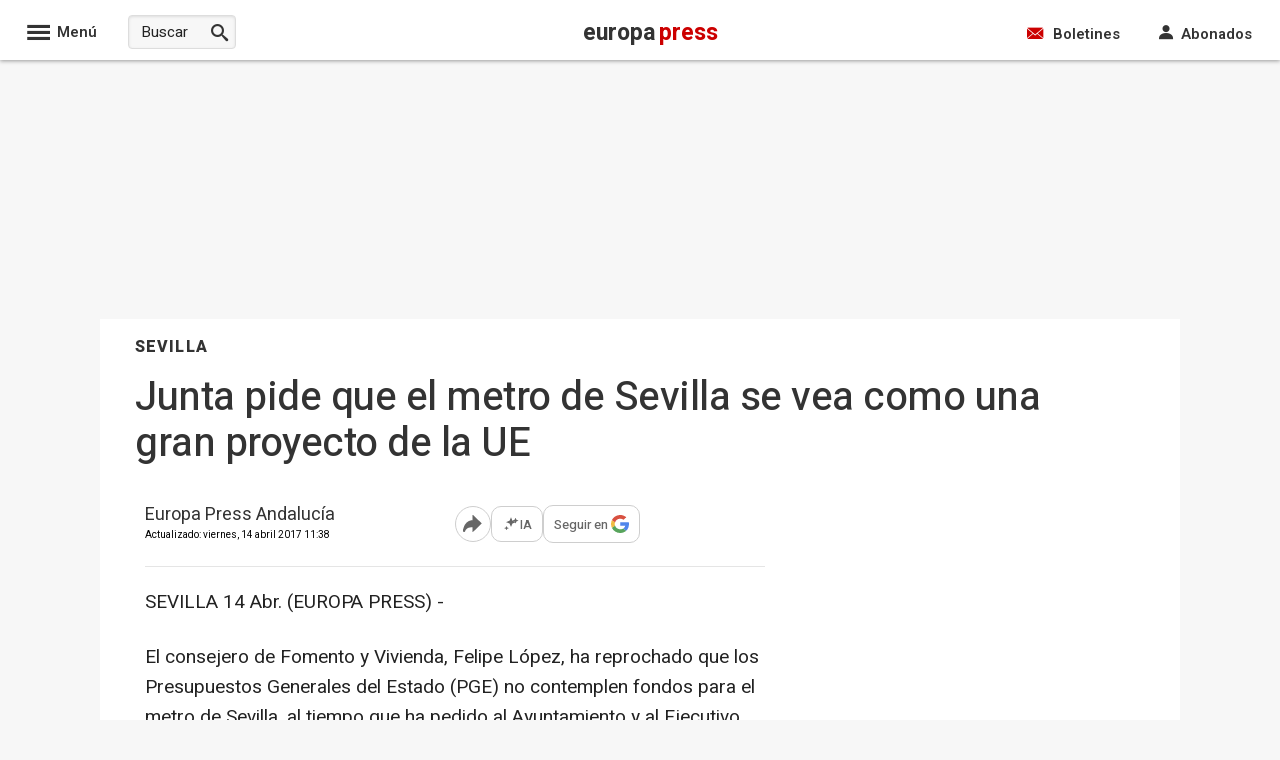

--- FILE ---
content_type: text/css; charset=utf-8
request_url: https://www.europapress.es/css/estilos_1152921504607895553_0_r3110.css
body_size: 5717
content:
.clearfix:before,.clearfix:after{content:" ";display:table}.clearfix:after{clear:both}.clearfix{*zoom:1}.hidden,.oculto{display:none !important;visibility:hidden !important}.text-hide{font:0/0 a;color:transparent;text-shadow:none;background-color:transparent;border:0}.cursor:hover{cursor:pointer;-webkit-filter:alpha(opacity=50);-moz-filter:alpha(opacity=50);-o-filter:alpha(opacity=50);filter:alpha(opacity=50);-ms-opacity:0.5;opacity:0.5}.relativo{position:relative}.buttonCotizacion.raised{box-shadow:0 2px 5px 0 rgba(0,0,0,0.26);transition:box-shadow 0.2s cubic-bezier(0.4,0,0.2,1) 0.2s}.buttonCotizacion.green{background-color:#0f9d58;color:#fff}.buttonCotizacion.red{background-color:#f11e1e;color:#fff}.buttonCotizacion{background-color:#fff;border-radius:2px;color:#646464;display:inline-block;font-size:0.9em;height:32px;line-height:32px;position:relative;width:120px}.list-inline{padding-left:0;margin-left:-5px;list-style:none}.list-inline > li{display:inline-block;padding-right:5px;padding-left:5px}.center-block{display:block;margin-left:auto;margin-right:auto}.text-center{text-align:center}.text-right{text-align:right}.img-responsive{display:block;max-width:100%;height:auto}.pull-right{float:right}.pull-left{float:left}#overlay{position:fixed;top:0;left:0;width:100%;height:100%;background:#000;opacity:.5;filter:alpha(opacity=50);z-index:99999}#modal{position:absolute;background:rgba(0,0,0,0.2);-ms-border-radius:14px;border-radius:14px;padding:8px;z-index:99999}#content{-ms-border-radius:8px;border-radius:8px;background:#fff;padding:20px;font-size:16px;text-align:center}#close{position:absolute;background:url("https://s01.europapress.net/imagenes/estaticos/close_circle.png") 0 0 no-repeat;width:24px;height:27px;display:block;text-indent:-9999px;top:-7px;right:-7px}.caret{display:inline-block;width:0;height:0;vertical-align:middle;border-top:6px solid;border-right:6px solid transparent;border-left:6px solid transparent}.caret-up{display:inline-block;width:0;height:0;vertical-align:middle;border-right:6px solid transparent;border-left:6px solid transparent;border-bottom:6px solid}.rojo00{ color:#cc0000}.rojo02{ color:#df4949}.bk-rojo00{ background-color:#cc0000}.bk-rojo02{ background-color:#df4949}.boton-social.icon-facebook{background-color:#3B5998}.boton-social.icon-twitter{background-color:#28A9E2}.boton-social.icon-linkedin{background-color:#0077B5}.boton-social.icon-meneame{background-color:#FF8611}
.bcn-growth-encabezado{font-size:16px;background-color:#66667d;color:#fff;width:280px;font-weight:normal;padding:0 10px;margin:0;height:50px;line-height:50px}.bcn-growth-encabezado .icon-youtube:before{font-size:30px;float:left;margin-right:6px}#bcn-growth-motor,#bcn-growth-protagonista{margin:10px 0;height:360px;padding:10px;width:281px;display:inline-block}#bcn-growth-motor img,#bcn-growth-protagonista img{width:275px;height:170px}#bcn-growth-motor{background-color:#66667d}#bcn-growth-protagonista{background-color:#66667d}#bcn-growth-motor .DSFlinkLogo,#bcn-growth-protagonista .DSFlinkLogo{display:inline-block;margin-bottom:8px}#bcn-growth-motor .DSFTextoSeccion1,#bcn-growth-motor .DSFTextoSeccion2,#bcn-growth-protagonista .DSFTextoSeccion1,#bcn-growth-protagonista .DSFTextoSeccion2{color:#fff}#bcn-growth-motor .DSFTitulo,#bcn-growth-protagonista .DSFTitulo{background-color:#000;width:275px}#bcn-growth-motor .DSFLista a,#bcn-growth-protagonista .DSFLista a{color:#fff;font-size:15px}.bcn-growth-agenda{border:4px solid #df0069;-moz-box-sizing:border-box;-webkit-box-sizing:border-box;box-sizing:border-box;margin:10px 0}.bcn-growth-agenda h2{background-color:#df0069;color:#fff;margin:0;padding:5px;font-size:1.5em;font-weight:normal;letter-spacing:.09em}.bcn-growth-agenda ul{list-style-type:none;padding:5px}.bcn-growth-agenda li{font-size:1.2em;margin-bottom:5px;padding-bottom:5px;border-bottom:1px dashed #df0069}.bcn-growth-agenda li:last-child{margin-bottom:0;padding-bottom:0;border-bottom:none}.bcn-growth-agenda a{color:#000;font-weight:normal}.bcn-growth-agenda .hora{color:#df0069;margin-right:5px}
.admin{font-size:15px;line-height:1.4;border:none;background:transparent;color:#333}.admin samp{font-family:'Roboto',sans-serif}.admin h1,.admin h2,.admin h3,.admin h4,.admin h5,.admin h6{font-weight:600;line-height:1.2;margin:0;padding:0}.admin h1{font-size:39px}.admin h2{font-size:32px}.admin h3{font-size:26px}.admin h4{font-size:19px}.admin h5{font-size:17px}.admin h6{font-size:15px}.admin p{margin:0;padding:0}.admin a{color:#18bc9c;text-decoration:none}.admin a:hover,.admin a:focus{color:#18bc9c;text-decoration:underline}.admin small,.admin .small{font-size:86%}.admin mark,.admin .mark{background-color:#f39c12;padding:0.2em}.admin .text-left{text-align:left}.admin .text-right{text-align:right}.admin .text-center{text-align:center}.admin .text-justify{text-align:justify}.admin .text-nowrap{white-space:nowrap}.admin .text-lowercase{text-transform:lowercase}.admin .text-uppercase{text-transform:uppercase}.admin .text-capitalize{text-transform:capitalize}.admin .right{float:right}.admin .left{float:left}.admin .inline{display:inline}.admin .inline-block{display:inline-block}.admin .block{display:block}.admin .hidden{display:none}.admin .clear{clear:both}.admin .ancho-completo{width:100%;box-sizing:border-box}.admin .relative{position:relative}.admin .absolute{position:absolute}.admin .text-primary,.admin .text-primary:hover{color:#2c3e50}.admin .text-muted,.admin .text-muted:hover{color:#999}.admin .text-success,.admin .text-success:hover{color:#18bc9c}.admin .text-danger,.admin .text-danger:hover{color:#e74c3c}.admin .text-warning,.admin .text-warning:hover{color:#f39c12}.admin .text-info,.admin .text-info:hover{color:#3498db}.admin .info .text-muted{padding-left:5px}.admin ul{padding:0;margin:0}.admin .list-unstyled{padding-left:0;list-style:none}.admin .list-unstyled li{margin-bottom:4px}.admin .list-inline{padding-left:0;list-style:none;margin-left:0}.admin .list-inline > li{display:inline-block;padding-right:15px;margin:0}.admin .list-group{padding-left:0;list-style:none;margin-left:0}.admin .list-group > li{display:block;width:100%;margin:0}.admin .tabs.c{margin-top:10px}.admin .tabs.c li{top:0;padding:0 4px 0 0;margin:0;background:transparent;margin-bottom:10px;border:0}.admin .tabs.c li a{padding:1px 5px;font-size:13px;line-height:1.5;border-radius:3px;color:#333 !important;background-color:#bac4c5;display:inline-block;font-weight:normal;text-align:center;vertical-align:middle;cursor:pointer;border:1px solid transparent;white-space:nowrap}.admin .tabs.c li a:hover{text-decoration:none}.admin .tabs.c li.tabActivo{top:0;background-color:transparent}.admin .tabs.c li.tabActivo a{color:#ffffff !important;background-color:#18bc9c}.admin .form-group{margin-bottom:15px}.admin .form-group-sm{margin-bottom:5px}.admin .form-control{width:100%;height:45px;padding:10px 15px;font-size:15px;line-height:1.42857143;color:#2c3e50;background-color:#ffffff;background-image:none;border:1px solid #dce4ec;border-radius:4px;transition:border-color ease-in-out 0.15s,box-shadow ease-in-out 0.15s}.admin .form-control,.admin input{border-width:2px}.admin label{display:inline-block;max-width:100%;margin-bottom:5px;font-weight:bold;display:block}.admin .input-sm{height:35px;padding:6px 9px;font-size:13px;line-height:1.5;border-radius:3px;box-sizing:border-box;max-width:250px}.admin select.input-sm{height:35px;line-height:35px}.admin .col-md-12{width:100%}.admin .col-md-11{width:91.66666667%}.admin .col-md-10{width:83.33333333%}.admin .col-md-9{width:75%}.admin .col-md-8{width:66.66666667%}.admin .col-md-7{width:58.33333333%}.admin .col-md-6{width:50%}.admin .col-md-5{width:41.66666667%}.admin .col-md-4{width:33.33333333%}.admin .col-md-3{width:25%}.admin .col-md-2{width:16.66666667%}.admin .col-md-1{width:8.33333333%}@font-face{font-family:'Glyphicons Halflings';font-display:auto;src:url('https://fonts.europapress.net/glyphicons-halflings-regular.eot');src:url('https://fonts.europapress.net/glyphicons-halflings-regular.eot?#iefix') format('embedded-opentype'),url('https://fonts.europapress.net/glyphicons-halflings-regular.woff2') format('woff2'),url('https://fonts.europapress.net/glyphicons-halflings-regular.woff') format('woff'),url('https://fonts.europapress.net/glyphicons-halflings-regular.ttf') format('truetype'),url('https://fonts.europapress.net/glyphicons-halflings-regular.svg#glyphicons_halflingsregular') format('svg')}.glyphicon{position:relative;top:1px;display:inline-block;font-family:'Glyphicons Halflings';font-style:normal;font-weight:normal;line-height:1;padding-right:4px}.glyphicon-remove:before{content:"\e014"}.glyphicon-pencil:before{content:"\270f"}.glyphicon-triangle-bottom:before{content:"\e252"}.glyphicon-triangle-top:before{content:"\e253"}.glyphicon-plus:before{content:"\002b"}.glyphicon-remove:before{content:"\e014"}.glyphicon-info-sign:before{content:"\e086"}.glyphicon-ok:before{content:"\e013"}.glyphicon-chevron-up:before{content:"\e113"}.glyphicon-chevron-down:before{content:"\e114"}.glyphicon-eye-open:before{content:"\e105"}.glyphicon-eye-close:before{content:"\e106"}.btn{display:inline-block;margin-bottom:0;font-weight:normal;text-align:center;vertical-align:middle;cursor:pointer;background-image:none;border:1px solid transparent;white-space:nowrap;padding:10px 15px;font-size:15px;line-height:1.42857143;border-radius:4px;user-select:none;border-width:2px}.btn:hover,.btn:focus,.btn.focus{color:#ffffff;text-decoration:none}.btn a,a.btn{color:#fff}.btn a:hover,.btn a:focus,a.btn:hover{color:#fff;text-decoration:none}.btn-xs{padding:1px 5px;font-size:13px;line-height:1.5;border-radius:3px;margin-bottom:2px}.btn-default{color:#ffffff;background-color:#95a5a6;border-color:#95a5a6}.btn-default:focus,.btn-default.focus{color:#ffffff;background-color:#798d8f;border-color:#566566}.btn-default:hover{color:#ffffff;background-color:#798d8f;border-color:#74898a}.btn-primary{color:#ffffff;background-color:#2c3e50;border-color:#2c3e50}.btn-primary:focus,.btn-primary.focus{color:#ffffff;background-color:#1a242f;border-color:#000000}.btn-primary:hover{color:#ffffff;background-color:#1a242f;border-color:#161f29}.btn-success{color:#ffffff;background-color:#18bc9c;border-color:#18bc9c}.btn-success:focus,.btn-success.focus{color:#ffffff;background-color:#128f76;border-color:#0a4b3e}.btn-success:hover{color:#ffffff;background-color:#128f76;border-color:#11866f}.btn-info{color:#ffffff;background-color:#3498db;border-color:#3498db}.btn-info:focus,.btn-info.focus{color:#ffffff;background-color:#217dbb;border-color:#16527a}.btn-info:hover{color:#ffffff;background-color:#217dbb;border-color:#2077b2}.btn-warning{color:#ffffff;background-color:#f39c12;border-color:#f39c12}.btn-warning:focus,.btn-warning.focus{color:#ffffff;background-color:#c87f0a;border-color:#7f5006}.btn-warning:hover{color:#ffffff;background-color:#c87f0a;border-color:#be780a}.btn-danger{color:#ffffff;background-color:#e74c3c;border-color:#e74c3c}.btn-danger:focus,.btn-danger.focus{color:#ffffff;background-color:#d62c1a;border-color:#921e12}.btn-danger:hover{color:#ffffff;background-color:#d62c1a;border-color:#cd2a19}.btn-link{color:#18bc9c;font-weight:normal;border-radius:0}.btn-link,.btn-link:active,.btn-link.active,.btn-link[disabled],fieldset[disabled] .btn-link{background-color:transparent;-webkit-box-shadow:none;box-shadow:none}.btn-link,.btn-link:hover,.btn-link:focus,.btn-link:active{border-color:transparent}.btn-link:hover,.btn-link:focus{color:#18bc9c;text-decoration:underline;background-color:transparent}.btn-lg,.btn-group-lg > .btn{padding:18px 27px;font-size:19px;line-height:1.3333333;border-radius:6px}.btn-sm,.btn-group-sm > .btn{padding:6px 9px;font-size:13px;line-height:1.5;border-radius:3px}.btn-xs,.btn-group-xs > .btn{padding:1px 5px;font-size:13px;line-height:1.5;border-radius:3px}.well{min-height:22px;padding:18px 15px;margin:0 0 10px 0;background-color:#ecf0f1;border:1px solid transparent;border-radius:4px}.well-lg{padding:24px;border-radius:6px}.well-sm{padding:9px 15px}.well > h6{display:inline-block}.panel{min-height:22px;padding:18px;margin:5px 0 10px 0;background-color:#fff;border:1px solid #ecf0f1;border-radius:4px;display:inline-block;box-shadow:0 1px 1px rgba(0,0,0,0.05)}.panel-lg{padding:24px;border-radius:6px}.panel-sm{padding:9px 12px}.panel-fit{padding:0}.panel > h6{display:inline-block;margin-right:6px;vertical-align:middle}.box-ocultar{position:fixed;top:65px;right:20px;z-index:100000;width:210px}.box-ocultar .btn{display:block;margin:10px 0}[id*="ADMIN_UTILS_"]{background-color:#FFF;padding:17px 10px;color:#18bc9c;border:1px solid #ecf0f1;border-radius:3px;margin-bottom:10px;position:relative;display:inline-block;box-shadow:0 1px 1px rgba(0,0,0,0.05)}[id*="ADMIN_UTILS_"] a{font-size:14px;display:inline-block}[id*="chart_div_"]{float:left;border:2px solid #DDD;padding-bottom:2px;margin-right:8px;cursor:pointer}#chart_popup_parent{position:absolute;z-index:10003;visibility:hidden}.chart-close-btn{top:3%;right:3%;position:absolute;z-index:1002;cursor:pointer}#blockAndClosePopup{position:absolute;width:100%;height:100%;top:0;left:0;visibility:hidden;background-color:black;opacity:0.65;z-index:1001}.admin-info{float:left;font-size:21px;margin-right:5px;cursor:pointer}.tooltip{position:absolute;z-index:1070;display:block;font-size:13px;top:-39px;left:-87px}.tooltip .tooltip-arrow{position:absolute;width:0;height:0;border-color:transparent;border-style:solid;bottom:-5px;left:50%;margin-left:-5px;border-width:5px 5px 0;border-top-color:#000000}.tooltip .tooltip-text{max-width:200px;padding:3px 8px;color:#ffffff;text-align:center;background-color:#000000;border-radius:4px}.alerta-portadas-antiguas ul{list-style:none;margin-top:5px}.input-style-admin{height:35px;padding:6px 9px;font-size:15px;line-height:1.5;color:#2c3e50;background-color:#ffffff;background-image:none;border:2px solid #dce4ec;border-radius:3px;transition:border-color ease-in-out 0.15s,box-shadow ease-in-out 0.15s;box-sizing:border-box;width:100px;vertical-align:top}.oculto{display:none}.desplegar-bloque{right:11px;top:24px;font-size:17px;cursor:pointer}#ctl00_ContenidoPrimeraPlana_PrimeraPlana_divEdit{clear:both}.articulo-portada > .admin{background:#ecf0f1;width:100%}
.videosdestacados{width:99%;margin-top:15px;display:flex;flex-wrap:wrap}.videosdestacados_item{width:46%;margin-right:20px;margin-bottom:30px;background:#FFF;box-shadow:0 1px 2px 0 rgba(0,0,0,0.24);border-radius:3px;position:relative}.videosdestacados_img{width:100%;height:auto}.videosdestacados_enlace{color:#333;font-size:14px;padding:10px 10px 15px 10px;display:block;font-weight:700}.videoslistado_contenedor{width:99%;margin-top:15px}.videoslistado_titulo{color:#333;font-weight:bold;font-size:16px;display:block;margin:10px 0}.videoslistado_titulo:after{color:#333;content:"\e90b";font-family:'icomoon';font-style:normal;speak:none;font-weight:normal;font-size:12px;margin-left:0.4em}.videoslistadopag_ListaVideos{display:flex;flex-wrap:wrap}.videoslistado_item{width:30%;margin-right:20px;margin-bottom:30px;background:#FFF;box-shadow:0 1px 2px 0 rgba(0,0,0,0.24);border-radius:3px;position:relative;overflow:hidden}.videoslistado_item:before{position:absolute;z-index:3;top:8px;right:5px !important;background-color:rgba(224,0,0,0.8);width:40px;height:40px !important;line-height:40px !important;text-align:center;border-radius:0;content:"\e978";font-family:icomoon;font-size:20px;color:#fff}.videoslistado_enlace{color:#333;font-size:14px;padding:10px 10px 15px 10px;display:block;font-weight:700}.videoslistado_img{width:100%;height:auto;max-height:125px}div.videoslistadopag_paginado{margin-top:0.5em;margin-bottom:0.5em;text-align:center;line-height:2em;width:100%}a.videoslistadopag_item_paginado{background:#cc0000;border:0;border-radius:3px;color:#fff;cursor:pointer;font-size:15px;line-height:35px;margin:5px 46px 5px 5px;height:35px;padding:0 15px;text-align:center;display:inline-block}
.panel-directo{clear:both;font-size:15px;line-height:1.4;color:#2c3e50;background-color:#fff}.panel-directo time{font-weight:600;color:#666;font-size:13px;margin-top:3px}.panel-directo .ultima-actualizacion{color:#333;padding:10px 10px;margin-bottom:10px;font-size:16px;font-weight:600;border-top:1px solid #ddd;border-bottom:1px solid #ddd}.panel-directo .detalle-evento{position:relative;box-sizing:border-box;margin:0 0 20px 0;padding:20px 15px 0 35px;font-size:16px;border-radius:3px;width:100%;display:flex;gap:15px;flex-direction:column}time:before{width:20px;height:20px;position:absolute;background:#c00;content:" ";left:4px;top:21px}.box-detalle:after{background:rgba(212,212,212,1);width:1px;position:absolute;content:" ";height:90%;top:50px;justify-content:center;left:13px}p.masleidastexto.extrawidth:hover{text-decoration:underline}.panel-directo .detalle-evento a{color:black;font-weight:600;text-decoration:underline}.panel-directo .img-responsive{margin:10px 0;width:100%;height:auto}@media (max-width:500px){.panel-directo .detalle-evento{flex-wrap:wrap}}.detalle-evento-titulo{margin:0 0 10px 0;font-size:22px;line-height:1.3;font-weight:normal;padding:0;font-family:'Heebo',sans-serif}.detalle-evento .box-detalle{width:91%;overflow:hidden}.detalle-evento p{max-width:100%}.detalle-evento iframe{max-width:100%}.detalle-evento .box-redes{width:100%;text-align:right;margin-top:10px}.detalle-evento .boton-social-directo{border-radius:20px;height:25px;line-height:25px;width:25px;text-align:center;display:inline-block;margin:0 4px 0 0;font-size:16px}.detalle-evento .boton-social-directo.twitter{color:#28A9E2 !important;border:1px solid #28A9E2;font-size:15px}.detalle-evento .boton-social-directo.facebook{color:#3B5998 !important;border:1px solid #3B5998}.detalle-evento .icon-facebook:before{content:"\e910"}.detalle-evento .icon-twitter:before{content:"\e914"}amp-live-list .buttonprimary{padding:0 10px 0 10px;height:40px;line-height:40px;border-radius:3px;border:1px solid #cc0000;background:#cc0000;color:#fff;left:60px;top:2px !important;font-size:15px;cursor:pointer}amp-live-list .buttonprimary:after{content:"\e945";font-family:'icomoon';font-style:normal;speak:none;font-size:18px;font-weight:normal;margin-left:8px;vertical-align:top}[amp-access][amp-access-hide],amp-experiment,amp-live-list > [update],amp-share-tracking,form [submit-error],form [submit-success]{display:none}amp-live-list > .amp-active[update]{display:block}#btnUpdateLive{position:fixed;top:16px;right:195px;z-index:99999999 !important}amp-live-list > [update]{position:fixed;z-index:999999 !important;right:9px;top:14px}.twitter-tweet.twitter-tweet-rendered{margin-left:auto;margin-right:auto;clear:both}amp-live-list#DirectoEP{padding-top:60px}@media (max-width:800px){#btnUpdateLive{position:fixed;top:16px;right:0;z-index:99999999 !important;width:100%}amp-live-list#DirectoEP{float:left;width:100%}}#noticia_det > .detalle-evento-titulo{display:none}.buttonprimary{margin-top:20px;font-size:15px;padding:0 12px;border:1px solid #ccc;border-radius:3px;display:inline-block;cursor:pointer;line-height:35px;height:35px;background-color:#f6f6f6}.buttonprimary:hover{background-color:rgba(96,96,96,0.1);box-shadow:0px 0px 1px 2px rgba(96,96,96,0.1)}
.bold{font-weight:bold}.color-dark{color:#333}.menu-completo{width:100%;border-top:0;background:#f7f7f7;padding-bottom:30px}.menu-completo h3{font-size:17px;color:#666;font-weight:normal;text-transform:uppercase;border-bottom:1px solid #ccc;padding:0 0 5px 0;margin:0}.CuerpoResponsive{padding-top:40px;background-position:50% 250px}.container-cabecera-home{background-color:#ecf0f3;width:100%;position:absolute;z-index:auto;top:60px;left:0}.caja-fecha-menu{color:#666;font-size:14px;line-height:28px;margin-top:5px}.caja-fecha-menu abbr{text-decoration:underline}.caja-logo-home{text-align:center;font-family:Arial,sans-serif;width:100%;margin-top:30px}#LogoHomeEuropaPress img{width:320px;height:auto}#LogoHomeEuropaPress{margin:0}.segunda-seccion-menu-home{display:flex;justify-content:space-between}.banderas-autonomias{width:63%;text-align:left;padding:15px 0 20px 10px;box-sizing:border-box}.banderas-autonomias .lista-ccaa{column-count:3;column-gap:20px;list-style:none;margin-top:25px}.banderas-autonomias .lista-ccaa li{font-size:17px;font-weight:bold;color:#333;margin-bottom:22px}.banderas-autonomias .lista-ccaa li .bandera{border-radius:3px;box-shadow:0 1px 2px 0 rgba(0,0,0,0.35);border-top:1px solid #d7e0e6;width:auto;height:24px;margin-right:8px;vertical-align:middle}.banderas-autonomias-horizontal ul{margin:15px auto 10px auto}.banderas-autonomias-horizontal ul li{margin:0 9px 5px 9px;vertical-align:bottom;display:inline-block;list-style:none}.banderas-autonomias-horizontal ul li a:hover{opacity:1}.banderas-autonomias-horizontal ul li [data-md-tooltip]{z-index:auto}.banderas-autonomias-horizontal ul li [data-md-tooltip]:before{z-index:11}.banderas-autonomias-horizontal ul li .bandera-h{border-radius:3px;box-shadow:0 1px 2px 0 rgba(0,0,0,0.35);width:36px;height:auto;opacity:1}div#ctl00_NavegacionFixed_InconoMenuDiv,div#ctl00_NavegacionFixed_InconoMenuPortada{cursor:pointer}.canales-menu-home{width:33%;padding-top:15px}.lista-canales-menu{margin-top:20px}.lista-canales-menu li{width:47.5%;text-align:center;margin:4px 2px;vertical-align:middle;box-sizing:border-box;list-style:none;display:inline-block}.lista-canales-menu .menu-home-go{width:97%}.lista-canales-menu .menu-home-go a{font-size:18px}.lista-canales-menu li a{font-size:20px;font-weight:bold;background:#ddd;text-align:center;padding:0 10px;height:40px;line-height:40px;box-sizing:border-box;vertical-align:middle;display:block;-webkit-filter:grayscale(100%);-moz-filter:grayscale(100%);-ms-filter:grayscale(100%);-o-filter:grayscale(100%);filter:grayscale(100%);-webkit-transition:all 0.5s ease;-moz-transition:all 0.5s ease;-ms-transition:all 0.5s ease;-o-transition:all 0.5s ease;transition:all 0.5s ease}.lista-canales-menu li a:hover{-webkit-filter:grayscale(0%);-moz-filter:grayscale(0%);-ms-filter:grayscale(0%);-o-filter:grayscale(0%);filter:none;opacity:1;background:#fff;-webkit-transition:all 0.5s ease;-moz-transition:all 0.5s ease;-ms-transition:all 0.5s ease;-o-transition:all 0.5s ease;transition:all 0.5s ease}.menu-home-chance img,.menu-home-cyocio img,.menu-home-salud img{width:100px;height:auto}.menu-home-epSocial .color-theme{color:#c33e3e}.menu-home-latam .color-theme{color:#337ab7}.menu-home-mercado-financiero .color-theme{color:#337ab7;font-size:16px}.menu-home-mercado-financiero .color-dark{font-size:16px}.menu-home-turismo .color-theme{color:#4A9F59}.menu-home-motor .color-theme{color:#cc0000}.menu-home-epagrama .color-theme{color:#678004}.menu-home-epdata .color-theme{color:#00bbd3}.menu-home-tendencias .color-theme{color:#cc0000}.menu-home-espana-vaciada .color-dark{font-size:16px}.portales-menu-home{margin-left:10px}.lista-horizontal-menu{margin:0 auto;width:100%}.lista-horizontal-menu li{display:inline-block}.lista-horizontal-menu li a{font-size:15px;font-weight:600;color:#333;line-height:1.2;display:inline-block;padding:0 0 4px 0;margin:20px 40px 0 0;border-bottom:4px solid transparent;transition:all 400ms ease-out}.lista-horizontal-menu li a:hover{border-bottom-color:#c00}.lista-servicios li a{margin-right:30px}
#divEntidadesNoticiav2{display:flex;gap:10px;flex-wrap:nowrap;margin-right:20px;margin-bottom:25px}.titEntidades{font-size:18px;font-weight:normal;flex-grow:0;flex-shrink:0}#entidadesNoticiav2 li{list-style:none;text-decoration:underline}#entidadesNoticiav2{align-items:center;display:flex;font-size:18px;gap:8px;flex-wrap:wrap}#entidadesNoticiav2 a{text-decoration:underline;color:black}.cabecera_pie{font-size:20px}
